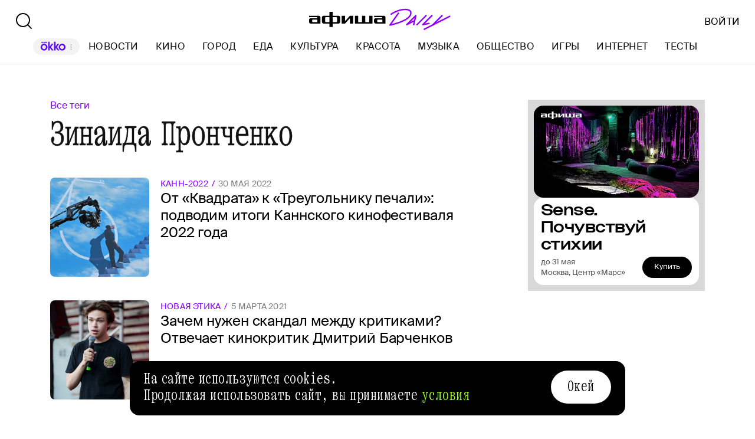

--- FILE ---
content_type: text/html; charset=utf-8
request_url: https://daily.afisha.ru/tags/zinaida-pronchenko/
body_size: 9472
content:
<!DOCTYPE html><html lang="ru"><head><meta charSet="utf-8"/><title>Зинаида Пронченко – все статьи и новости | Афиша Daily</title><meta name="robots" content="index,follow"/><meta name="description" content="Зинаида Пронченко – все статьи и новости. Узнавайте о последних событиях из материалов Афиши Daily."/><meta name="twitter:card" content="summary_large_image"/><meta name="twitter:site" content="@afisha"/><meta property="fb:app_id" content="159539094240"/><meta property="og:title" content="Зинаида Пронченко – все статьи и последние новости на сайте Афиша Daily"/><meta property="og:description" content="Зинаида Пронченко — все статьи и новости. Узнавайте о последних событиях из материалов Афиши Daily."/><meta property="og:url" content="https://daily.afisha.ru/tags/zinaida-pronchenko/"/><meta property="og:type" content="article"/><meta property="og:image" content="https://daily.afisha.ru/next/static/share-img.png"/><meta property="og:image:secure_url" content="https://daily.afisha.ru/next/static/share-img.png"/><meta property="og:image:width" content="1200"/><meta property="og:image:height" content="628"/><meta property="og:locale" content="ru_RU"/><meta property="og:site_name" content="Афиша"/><link rel="canonical" href="https://daily.afisha.ru/tags/zinaida-pronchenko/"/><meta property="vk:image" content="https://daily.afisha.ru/next/static/share-img.png"/><meta name="keywords" content="Зинаида Пронченко, тег, новости, статьи, материалы"/><meta name="viewport" content="width=device-width, initial-scale=1.0, maximum-scale=1.0, user-scalable=0"/><meta name="format-detection" content="telephone=no"/><meta name="apple-mobile-web-app-status-bar-style" content="black"/><meta name="referrer" content="no-referrer-when-downgrade"/><meta name="msapplication-TileColor" content="#2b5797"/><meta name="msapplication-config" content="/next/favicon/browserconfig.xml"/><meta name="robots" content="max-image-preview:large"/><meta name="next-head-count" content="27"/><link rel="preload" href="/next/fonts/kommuna/Kommuna.woff2" as="font" type="font/woff2" crossorigin=""/><link rel="preload" href="/next/fonts/suisse/SuisseIntl-Regular.woff2" as="font" type="font/woff2" crossorigin=""/><link rel="preload" as="script" href="//ssp.rambler.ru/capirs_async.js"/><script>
                    window.__CAPIRS_API_RESOLVER = new Promise((resolve, reject) => {
                        let timeoutID;

                        const script = document.createElement("script");

                        script.src = "//ssp.rambler.ru/capirs_async.js";
                        script.async = true;
                        script.fetchPriority = "high";

                        script.onload = () => {
                            clearTimeout(timeoutID);

                            resolve(window.Adf);
                        };
                        script.onerror = (error) => {
                            clearTimeout(timeoutID);

                            reject({ reason: "NETWORK", error });
                        };

                        document.head.appendChild(script);

                        timeoutID = setTimeout(() => {
                            reject({ reason: "TIMEOUT", error: null });
                        }, 5000);
                    });
                </script><link rel="preload" as="script" href="https://id.sber.ru/sdk/web/sberid-sdk.production.js"/><script>
                    window.__SBERID_SDK_RESOLVER = new Promise((resolve, reject) => {
                        let timeoutID;

                        const script = document.createElement("script");

                        script.src = "https://id.sber.ru/sdk/web/sberid-sdk.production.js";
                        script.async = true;
                        script.fetchPriority = "high";

                        script.onload = () => {
                            clearTimeout(timeoutID);
                            resolve(window.SberidSDK);
                        };
                        script.onerror = (error) => {
                            clearTimeout(timeoutID);

                            reject({ reason: "NETWORK OR CERTIFICATE ACCEPT ERROR", error });
                        };

                        document.head.appendChild(script);

                        timeoutID = setTimeout(() => {
                            reject({ reason: "LOADING SBERIDSDK TIMEOUTED", error: null });
                        }, 5000);
                    });
                </script><link rel="preconnect" href="//*.rambler.ru"/><link rel="preconnect" href="//dsp-rambler.ru"/><link rel="preconnect" href="//*.adfox.ru"/><link rel="preconnect" href="//*.afisha.ru"/><link rel="preconnect" href="//*.mindbox.ru"/><link href="/next/favicon/ios_57.png" rel="apple-touch-icon" sizes="57x57" type="image/png"/><link href="/next/favicon/ios_72.png" rel="apple-touch-icon" sizes="72x72" type="image/png"/><link href="/next/favicon/ios_114.png" rel="apple-touch-icon" sizes="114x114" type="image/png"/><link href="/next/favicon/ios_120.png" rel="apple-touch-icon" sizes="120x120" type="image/png"/><link href="/next/favicon/ios_144.png" rel="apple-touch-icon" sizes="144x144" type="image/png"/><link href="/next/favicon/ios_152.png" rel="apple-touch-icon" sizes="152x152" type="image/png"/><link href="/next/favicon/apple-touch-icon.png" rel="apple-touch-icon" sizes="152x152"/><link href="/next/favicon/favicon-32x32.png" rel="icon" sizes="32x32" type="image/png"/><link href="/next/favicon/favicon-26x26.png" rel="icon" sizes="26x26" type="image/png"/><link href="/next/favicon/favicon-16x16.png" rel="icon" sizes="16x16" type="image/png"/><link href="/next/favicon/favicon.ico" rel="shortcut icon" type="image/vnd.microsoft.icon"/><link href="/next/favicon/site.webmanifest" rel="manifest"/><link href="/export/rss/google_newsstand/" rel="alternate" type="application/rss+xml" title="Афиша Daily - RSS"/><link href="/next/manifest.json" rel="manifest" type="application/rss+xml" title="Афиша Daily - RSS"/><link rel="preload" href="/_next/static/css/0bc0cde260d08b97.css" as="style"/><link rel="stylesheet" href="/_next/static/css/0bc0cde260d08b97.css" data-n-g=""/><link rel="preload" href="/_next/static/css/2daf77c38044da50.css" as="style"/><link rel="stylesheet" href="/_next/static/css/2daf77c38044da50.css" data-n-g=""/><link rel="preload" href="/_next/static/css/80cda37bb570b407.css" as="style"/><link rel="stylesheet" href="/_next/static/css/80cda37bb570b407.css" data-n-p=""/><link rel="preload" href="/_next/static/css/1c43a8c19712e7a1.css" as="style"/><link rel="stylesheet" href="/_next/static/css/1c43a8c19712e7a1.css" data-n-p=""/><link rel="preload" href="/_next/static/css/440dadce8cde8d7d.css" as="style"/><link rel="stylesheet" href="/_next/static/css/440dadce8cde8d7d.css" data-n-p=""/><noscript data-n-css=""></noscript><script defer="" nomodule="" src="/_next/static/chunks/polyfills-42372ed130431b0a.js"></script><script src="/_next/static/chunks/webpack-1fd30ab24c131797.js" defer=""></script><script src="/_next/static/chunks/vendor-e1a9950fab95f6aa.js" defer=""></script><script src="/_next/static/chunks/main-bce3672f67641492.js" defer=""></script><script src="/_next/static/chunks/pages/_app-0f81af4e6375cfed.js" defer=""></script><script src="/_next/static/chunks/commons-src_utils_domain_ts-e6a53c6778d50fdf.js" defer=""></script><script src="/_next/static/chunks/commons-src_common_ads_hooks_useTopBanner_ts-src_common_ads_index_ts-src_common_components_Bu-323f00-4014c61919027915.js" defer=""></script><script src="/_next/static/chunks/commons-src_common_utils_clientOnly_tsx-src_desktop_ads_banners_BillboardBanner_BillboardBann-8b4589-8e27e713ba8c508d.js" defer=""></script><script src="/_next/static/chunks/pages/desktop/tags/%5Btags%5D-bcff40353b2fc006.js" defer=""></script><script src="/_next/static/-OocHaaNqCwIwM95Ahrjf/_buildManifest.js" defer=""></script><script src="/_next/static/-OocHaaNqCwIwM95Ahrjf/_ssgManifest.js" defer=""></script></head><body><noscript><div><img src="https://mc.yandex.ru/watch/32817662" style="position:absolute;left:-9999px" alt=""/></div></noscript><noscript><div><img src="https://mc.yandex.ru/watch/27508533" style="position:absolute;left:-9999px" alt=""/></div></noscript><div id="__next"><div class="Layout_Layout__H_s75"><div class="BillboardBanner_Container__K_0WL"></div><header class="Header_Header__9PzTQ Header_Expand__Ih2YD"><div class="Header_Top__vl9ub"><a href="/" class="Header_Logo__iY6Nc"><svg version="1.1" xmlns="http://www.w3.org/2000/svg" xmlns:xlink="http://www.w3.org/1999/xlink" viewBox="0 0 262 42" class="Logo_XL__FrZQ1"><use xlink:href="#logo-m"></use></svg></a></div><div class="Header_Bottom__sztLO Header_Border__KwANb"><div class="Header_Actions__PJIxS Header_Expand__Ih2YD"><div class="SearchButton_SearchButton__KBa6l"><button class="Button_Button__I4TId"><svg version="1.1" xmlns="http://www.w3.org/2000/svg" xmlns:xlink="http://www.w3.org/1999/xlink" viewBox="0 0 32 32" width="32" height="32"><use xlink:href="#search-32"></use></svg></button></div></div><div class="Header_Menu__jmvhi"><nav class="Header_Nav__I8AQG undefined" itemscope="" itemType="https://schema.org/SiteNavigationElement"><a data-index="0" href="https://www.afisha.ru/movie/?utm_source=daily_header&amp;utm_medium=okko&amp;utm_campaign=okko" target="_blank" rel="noopener noreferrer"></a><a href="/news/" data-index="1" class="HeaderMenuLink_Link__D16Ow" itemProp="url">Новости</a><a href="/cinema/" data-index="2" class="HeaderMenuLink_Link__D16Ow" itemProp="url">Кино</a><a href="/cities/" data-index="3" class="HeaderMenuLink_Link__D16Ow" itemProp="url">Город</a><a href="/eating/" data-index="4" class="HeaderMenuLink_Link__D16Ow" itemProp="url">Еда</a><a href="/culture/" data-index="5" class="HeaderMenuLink_Link__D16Ow" itemProp="url">Культура</a><a href="/beauty/" data-index="6" class="HeaderMenuLink_Link__D16Ow" itemProp="url">Красота</a><a href="/music/" data-index="7" class="HeaderMenuLink_Link__D16Ow" itemProp="url">Музыка</a><a href="/relationship/" data-index="8" class="HeaderMenuLink_Link__D16Ow" itemProp="url">Общество</a><a href="/games/" data-index="9" class="HeaderMenuLink_Link__D16Ow" itemProp="url">Игры</a><a href="/infoporn/" data-index="10" class="HeaderMenuLink_Link__D16Ow" itemProp="url">Интернет</a><a href="/tests/" data-index="11" class="HeaderMenuLink_Link__D16Ow" itemProp="url">Тесты</a><a href="https://www.afisha.ru/?utm_source=daily&amp;utm_medium=referral&amp;utm_campaign=headline" target="_blank" rel="noopener noreferrer" itemProp="url" data-index="12" class="HeaderMenuExternalLink_Link__BtOEd"><div><div itemProp="name">AFISHA.RU</div></div></a></nav></div><div class="Header_Actions__PJIxS Header_Expand__Ih2YD"></div></div></header><div class="Layout_Content__OC4tX"><div class="ContentWithRightSidebar_Container__FwnVV MaterialsByTagPage_Content__DzxMv"><div class="ContentContainer_Container__cfvd8 ContentContainer_WithSpaceRight__fcx0x"><a class="MaterialsByTagPage_Tags__Bbemh" href="/tags/">Все теги</a><div class="MaterialsByTagPage_TagName__65f_3">Зинаида Пронченко</div><div itemscope="" itemType="https://schema.org/ItemList" class="MaterialList_Container__b_iy0"><div><div class="infinite-scroll-component__outerdiv"><div class="infinite-scroll-component MaterialList_Content__HAJyc undefined" style="height:auto;overflow:hidden;-webkit-overflow-scrolling:touch"><div itemscope="" itemProp="itemListElement" itemType="https://schema.org/ItemList"><meta itemProp="position" content="1"/><div data-block-type="DictionaryRowCard" itemscope="" itemProp="itemListElement" itemType="https://schema.org/ItemList"><meta itemProp="position" content="1"/><link itemProp="url" href="/cinema/23189-ot-kvadrata-k-treugolniku-pechali-podvodim-itogi-kannskogo-kinofestivalya-2022-goda/"/><a href="/cinema/23189-ot-kvadrata-k-treugolniku-pechali-podvodim-itogi-kannskogo-kinofestivalya-2022-goda/" class="RowCard_Container__BwANN"><div class="RowCard_ImageWrapper__maJ9g"><div class="AspectRatio_Container__Rwv_E" style="--aspect-ratio:1"><div><picture style="--preview-image-url:url(https://img07.rl0.ru/afisha/e20x20i/daily.afisha.ru/uploads/images/7/fc/7fc5430a7b310693ac447490abb10133.png)" class="Img_Container__vP_MO Img_Flexible__8U_ip Img_WithPreview__SDc6g RowCard_Image__lYVXD"><img style="object-fit:cover" loading="lazy" decoding="sync" src="https://img07.rl0.ru/afisha/e504x504i/daily.afisha.ru/uploads/images/7/fc/7fc5430a7b310693ac447490abb10133.png" class="Img_Image__wcdVS"/></picture></div></div></div><div class="RowCard_Content__SBqKc"><div class="RowCard_Info__RZTv6"><div><span class="RowCard_ThemeName__uTji_">Канн-2022</span><span class="RowCard_DateLabel___QZN8">30 мая 2022</span></div></div><h6 class="RowCard_Title__ICo4O">От «Квадрата» к «Треугольнику печали»: подводим итоги Каннского кинофестиваля 2022 года</h6></div></a></div></div><div itemscope="" itemProp="itemListElement" itemType="https://schema.org/ItemList"><meta itemProp="position" content="2"/><div data-block-type="DictionaryRowCard" itemscope="" itemProp="itemListElement" itemType="https://schema.org/ItemList"><meta itemProp="position" content="2"/><link itemProp="url" href="/cinema/19045-zachem-nuzhen-skandal-mezhdu-kritikami-otvechaet-kinokritik-dmitriy-barchenkov/"/><a href="/cinema/19045-zachem-nuzhen-skandal-mezhdu-kritikami-otvechaet-kinokritik-dmitriy-barchenkov/" class="RowCard_Container__BwANN"><div class="RowCard_ImageWrapper__maJ9g"><div class="AspectRatio_Container__Rwv_E" style="--aspect-ratio:1"><div><picture style="--preview-image-url:url(https://img02.rl0.ru/afisha/e20x20i/daily.afisha.ru/uploads/images/f/be/fbe0b43d27f27f4b98e547fe4c893823.jpg)" class="Img_Container__vP_MO Img_Flexible__8U_ip Img_WithPreview__SDc6g RowCard_Image__lYVXD"><img style="object-fit:cover" loading="lazy" decoding="sync" src="https://img02.rl0.ru/afisha/e504x504i/daily.afisha.ru/uploads/images/f/be/fbe0b43d27f27f4b98e547fe4c893823.jpg" class="Img_Image__wcdVS"/></picture></div></div></div><div class="RowCard_Content__SBqKc"><div class="RowCard_Info__RZTv6"><div><span class="RowCard_ThemeName__uTji_">Новая этика</span><span class="RowCard_DateLabel___QZN8">5 марта 2021</span></div></div><h6 class="RowCard_Title__ICo4O">Зачем нужен скандал между критиками? Отвечает кинокритик Дмитрий Барченков</h6></div></a></div></div></div></div></div></div></div><div class="RightSidebar_Container__k5pRC"><div class="RightSidebar_Content__enEaP"></div></div></div><div class="AdContainer_Container__t__5d ContextBanner_Container__HobEG" id="context-banner" data-block-type="AdContainer" data-block-hidden="false"><div class="AdContainer_Wrapper__6xpC6"><div class="AdContainer_Placeholder__1d1UT"><div class="ContextBanner_ContainerPlaceHolder__61cs5"><div class="ContextBanner_Text__lD0M3">Реклама</div></div></div><div class="AdContainer_Ad__6TsSC ContextBanner_Banner__udO9V"></div></div></div></div><div><div class="RunningLine_Container__cVTOG"><div class="RunningLine_LineWrapper__VXPdg" style="--duration:0s"><div class="RunningLine_RunningLine__jqxfr"><div class="RunningLineItems_MenuItemContainer__SU66p"><a href="https://www.afisha.ru/?utm_source=daily&amp;utm_medium=referral&amp;utm_campaign=footer" class="RunningLineItems_MenuItem__PDa_2 MenuItem_Container__A9yns" target="_blank" rel="noopener noreferrer" itemProp="url"><span itemProp="name">Afisha.ru </span></a><svg version="1.1" xmlns="http://www.w3.org/2000/svg" xmlns:xlink="http://www.w3.org/1999/xlink" viewBox="0 0 13 29" width="24" height="24"><use xlink:href="#star"></use></svg></div><div class="RunningLineItems_MenuItemContainer__SU66p"><a href="https://www.afisha.ru/msk/excursions/?utm_source=daily&amp;utm_medium=referral&amp;utm_campaign=footer" class="RunningLineItems_MenuItem__PDa_2 MenuItem_Container__A9yns" target="_blank" rel="noopener noreferrer" itemProp="url"><span itemProp="name">Путеводители «Афиши» </span></a><svg version="1.1" xmlns="http://www.w3.org/2000/svg" xmlns:xlink="http://www.w3.org/1999/xlink" viewBox="0 0 13 29" width="24" height="24"><use xlink:href="#star"></use></svg></div><div class="RunningLineItems_MenuItemContainer__SU66p"><a href="https://eda.ru/?utm_source=daily&amp;utm_medium=referral&amp;utm_campaign=footer" class="RunningLineItems_MenuItem__PDa_2 MenuItem_Container__A9yns" target="_blank" rel="noopener noreferrer" itemProp="url"><span itemProp="name">Eda.ru </span></a><svg version="1.1" xmlns="http://www.w3.org/2000/svg" xmlns:xlink="http://www.w3.org/1999/xlink" viewBox="0 0 13 29" width="24" height="24"><use xlink:href="#star"></use></svg></div><div class="RunningLineItems_MenuItemContainer__SU66p"><a href="https://www.afisha.ru/msk/restaurants/?utm_source=daily&amp;utm_medium=referral&amp;utm_campaign=footer" class="RunningLineItems_MenuItem__PDa_2 MenuItem_Container__A9yns" target="_blank" rel="noopener noreferrer" itemProp="url"><span itemProp="name">Афиша-Рестораны </span></a><svg version="1.1" xmlns="http://www.w3.org/2000/svg" xmlns:xlink="http://www.w3.org/1999/xlink" viewBox="0 0 13 29" width="24" height="24"><use xlink:href="#star"></use></svg></div></div></div><div class="RunningLine_LineWrapper__VXPdg" style="--duration:0s"><div class="RunningLineItems_MenuItemContainer__SU66p"><a href="https://www.afisha.ru/?utm_source=daily&amp;utm_medium=referral&amp;utm_campaign=footer" class="RunningLineItems_MenuItem__PDa_2 MenuItem_Container__A9yns" target="_blank" rel="noopener noreferrer" itemProp="url"><span itemProp="name">Afisha.ru </span></a><svg version="1.1" xmlns="http://www.w3.org/2000/svg" xmlns:xlink="http://www.w3.org/1999/xlink" viewBox="0 0 13 29" width="24" height="24"><use xlink:href="#star"></use></svg></div><div class="RunningLineItems_MenuItemContainer__SU66p"><a href="https://www.afisha.ru/msk/excursions/?utm_source=daily&amp;utm_medium=referral&amp;utm_campaign=footer" class="RunningLineItems_MenuItem__PDa_2 MenuItem_Container__A9yns" target="_blank" rel="noopener noreferrer" itemProp="url"><span itemProp="name">Путеводители «Афиши» </span></a><svg version="1.1" xmlns="http://www.w3.org/2000/svg" xmlns:xlink="http://www.w3.org/1999/xlink" viewBox="0 0 13 29" width="24" height="24"><use xlink:href="#star"></use></svg></div><div class="RunningLineItems_MenuItemContainer__SU66p"><a href="https://eda.ru/?utm_source=daily&amp;utm_medium=referral&amp;utm_campaign=footer" class="RunningLineItems_MenuItem__PDa_2 MenuItem_Container__A9yns" target="_blank" rel="noopener noreferrer" itemProp="url"><span itemProp="name">Eda.ru </span></a><svg version="1.1" xmlns="http://www.w3.org/2000/svg" xmlns:xlink="http://www.w3.org/1999/xlink" viewBox="0 0 13 29" width="24" height="24"><use xlink:href="#star"></use></svg></div><div class="RunningLineItems_MenuItemContainer__SU66p"><a href="https://www.afisha.ru/msk/restaurants/?utm_source=daily&amp;utm_medium=referral&amp;utm_campaign=footer" class="RunningLineItems_MenuItem__PDa_2 MenuItem_Container__A9yns" target="_blank" rel="noopener noreferrer" itemProp="url"><span itemProp="name">Афиша-Рестораны </span></a><svg version="1.1" xmlns="http://www.w3.org/2000/svg" xmlns:xlink="http://www.w3.org/1999/xlink" viewBox="0 0 13 29" width="24" height="24"><use xlink:href="#star"></use></svg></div></div></div></div><div><div class="Footer_Container__nBxtS"><div class="Footer_ContentContainer__IJRQb"><div class="Footer_Content__0LXte"><div class="Footer_Block__kGc62"><div class="Footer_MenuList__yUm2a"><div><a href="/about/" class="Footer_MenuItem__emCfI MenuItem_Container__A9yns" itemProp="url"><span itemProp="name">Редакция </span></a><a href="/legal/terms-of-use/" class="Footer_MenuItem__emCfI MenuItem_Container__A9yns" itemProp="url"><span itemProp="name">Условия использования </span></a><a href="/legal/privacy-policy/" class="Footer_MenuItem__emCfI MenuItem_Container__A9yns" itemProp="url"><span itemProp="name">Политика конфиденциальности </span></a><a href="/advertisement/" class="Footer_MenuItem__emCfI MenuItem_Container__A9yns" itemProp="url"><span itemProp="name">Рекламодателям </span></a><a href="/legal/" class="Footer_MenuItem__emCfI MenuItem_Container__A9yns" itemProp="url"><span itemProp="name">Правовая информация </span></a><a href="/legal/redakcionnaya_politika/" class="Footer_MenuItem__emCfI MenuItem_Container__A9yns" itemProp="url"><span itemProp="name">Редакционная политика </span></a></div><div><a href="/poleznye-stati/" class="Footer_MenuItem__emCfI MenuItem_Container__A9yns" itemProp="url"><span itemProp="name">Полезные статьи </span></a><a href="/specials/" class="Footer_MenuItem__emCfI MenuItem_Container__A9yns" itemProp="url"><span itemProp="name">Спецпроекты </span></a><a href="/series/" class="Footer_MenuItem__emCfI MenuItem_Container__A9yns" itemProp="url"><span itemProp="name">Рубрики </span></a><a href="/authors/" class="Footer_MenuItem__emCfI MenuItem_Container__A9yns" itemProp="url"><span itemProp="name">Авторы </span></a><a href="/tags/" class="Footer_MenuItem__emCfI MenuItem_Container__A9yns MenuItem_Active__NdZTu" itemProp="url"><span itemProp="name">Теги </span></a><a href="/archive/" class="Footer_MenuItem__emCfI MenuItem_Container__A9yns" itemProp="url"><span itemProp="name">Архив </span></a></div></div></div><div class="Footer_App__W_fnP"><div class="Footer_Block__kGc62"><div class="Footer_AfishaApp__RISdr"><div class="Footer_Title__OAtxv">Приложение Афиши</div>самый удобный способ выбрать, как провести свободное время</div><div class="Download_Container__hYOAc Footer_Download__236P5"><a target="_blank" rel="noopener noreferrer" href="https://redirect.appmetrica.yandex.com/serve/965411622094900789" class="Download_Download__bsiPT"><svg version="1.1" xmlns="http://www.w3.org/2000/svg" xmlns:xlink="http://www.w3.org/1999/xlink" viewBox="0 0 120 40" class="Download_Icon__5l0cL" width="24" height="24"><use xlink:href="#download-ru-store"></use></svg></a><a target="_blank" rel="noopener noreferrer" href="https://redirect.appmetrica.yandex.com/serve/893354029298563191" class="Download_Download__bsiPT"><svg version="1.1" xmlns="http://www.w3.org/2000/svg" xmlns:xlink="http://www.w3.org/1999/xlink" viewBox="0 0 120 40" class="Download_Icon__5l0cL" width="24" height="24"><use xlink:href="#download-apk"></use></svg></a></div><div class="Footer_Copyright__S6s4Y">© ООО «СИМ», 1999–2026, 18+</div></div><div class="Footer_QR__OQV1P"><svg version="1.1" xmlns="http://www.w3.org/2000/svg" xmlns:xlink="http://www.w3.org/1999/xlink" viewBox="0 0 187 187" width="148" height="148"><use xlink:href="#qr"></use></svg></div></div><div class="Footer_Social__WSgEd"><svg version="1.1" xmlns="http://www.w3.org/2000/svg" xmlns:xlink="http://www.w3.org/1999/xlink" viewBox="0 -1 34 34" class="Footer_TelegramIcon__uSxY7" width="30" height="30"><use xlink:href="#telegram-sn"></use></svg><div class="Footer_Telegram__Zu1Bi">Подпишитесь на нас в телеграм: <br/><a href="https://t.me/afishadaily" target="_blank" rel="noopener noreferrer">Афиша Daily</a> </div></div><div class="Footer_Mistake__MrV5z">Нашли ошибку? <br/> Выделите её и нажмите ctrl + enter</div><div class="Footer_MailingRules__VddGA">На информационном ресурсе применяются рекомендательные <br/> технологии в соответствии с<!-- --> <a href="/legal/recommends-rules/" class="Footer_RulesLink__iWGp3">Правилами</a></div></div></div></div></div></div><div style="display:none"><a href="/tags/zinaida-pronchenko/page2/"></a></div></div><script id="__NEXT_DATA__" type="application/json">{"props":{"pageProps":{"data":{"tagSlug":"zinaida-pronchenko","tagName":"Зинаида Пронченко","tagType":null,"itemsPerPage":12,"pageNumber":1,"pageType":"MaterialListPage"},"apolloCache":{"PhotoModification:1193299":{"__typename":"PhotoModification","id":1193299,"photoPath":"images/7/fc/7fc5430a7b310693ac447490abb10133.png","order":0,"placeNew":"image_1200x1200","crop":{"__typename":"Crop","offset":{"__typename":"CropOffset","x":null,"y":null},"size":{"__typename":"CropSize","width":null,"height":null}},"sign":"Фото: Mustafa Yalcin/Anadolu Agency/Getty Images"},"PhotoModification:1193300":{"__typename":"PhotoModification","id":1193300,"photoPath":"images/8/58/858cad8527ef2c1ce18d2ea675b809d8.png","order":0,"placeNew":"image_1200x600","crop":{"__typename":"Crop","offset":{"__typename":"CropOffset","x":null,"y":null},"size":{"__typename":"CropSize","width":null,"height":null}},"sign":"Фото: Mustafa Yalcin/Anadolu Agency/Getty Images"},"PhotoModification:1193301":{"__typename":"PhotoModification","id":1193301,"photoPath":"images/7/f9/7f9dc130839257fbc0be5908d49a532a.png","order":0,"placeNew":"image_600x300","crop":{"__typename":"Crop","offset":{"__typename":"CropOffset","x":null,"y":null},"size":{"__typename":"CropSize","width":null,"height":null}},"sign":"Фото: Mustafa Yalcin/Anadolu Agency/Getty Images"},"PhotoModification:1193302":{"__typename":"PhotoModification","id":1193302,"photoPath":"images/d/71/d71cc8315f30114b571891a49806fc9f.png","order":0,"placeNew":"image_for_share","crop":{"__typename":"Crop","offset":{"__typename":"CropOffset","x":null,"y":null},"size":{"__typename":"CropSize","width":null,"height":null}},"sign":"Фото: Mustafa Yalcin/Anadolu Agency/Getty Images"},"PhotoModification:1193303":{"__typename":"PhotoModification","id":1193303,"photoPath":"images/7/f9/7f9dc130839257fbc0be5908d49a532a.png","order":0,"placeNew":"image_social","crop":{"__typename":"Crop","offset":{"__typename":"CropOffset","x":null,"y":null},"size":{"__typename":"CropSize","width":null,"height":null}},"sign":"Фото: Mustafa Yalcin/Anadolu Agency/Getty Images"},"Entry:23189":{"__typename":"Entry","id":23189,"title":"От «Квадрата» к «Треугольнику печали»: подводим итоги Каннского кинофестиваля 2022 года","slug":"ot-kvadrata-k-treugolniku-pechali-podvodim-itogi-kannskogo-kinofestivalya-2022-goda","type":"COMMON","label":"EMPTY","publishedSince":"2022-05-30T17:56:00.000Z","theme":{"__typename":"EntryTheme","name":"Канн-2022"},"rubric":{"__typename":"Rubric","slug":"cinema","name":"Кино"},"customData":{"__typename":"EntryCustomData","advertiser":null,"ordTokenAnnounce":null},"headline":"","photoModifications":[{"__ref":"PhotoModification:1193299"},{"__ref":"PhotoModification:1193300"},{"__ref":"PhotoModification:1193301"},{"__ref":"PhotoModification:1193302"},{"__ref":"PhotoModification:1193303"}],"contentTypeId":9},"PhotoModification:753365":{"__typename":"PhotoModification","id":753365,"photoPath":"images/f/be/fbe0b43d27f27f4b98e547fe4c893823.jpg","order":0,"placeNew":"image_1200x1200","crop":{"__typename":"Crop","offset":{"__typename":"CropOffset","x":null,"y":null},"size":{"__typename":"CropSize","width":null,"height":null}},"sign":""},"PhotoModification:753367":{"__typename":"PhotoModification","id":753367,"photoPath":"images/d/56/d56b9f702b9ff55b1b000df286c700f5.jpg","order":0,"placeNew":"image_600x300","crop":{"__typename":"Crop","offset":{"__typename":"CropOffset","x":null,"y":null},"size":{"__typename":"CropSize","width":null,"height":null}},"sign":""},"PhotoModification:753368":{"__typename":"PhotoModification","id":753368,"photoPath":"images/6/83/683440093f360a27a98b1c662f96d50a.jpg","order":0,"placeNew":"image_for_share","crop":{"__typename":"Crop","offset":{"__typename":"CropOffset","x":null,"y":null},"size":{"__typename":"CropSize","width":null,"height":null}},"sign":""},"Entry:19045":{"__typename":"Entry","id":19045,"title":"Зачем нужен скандал между критиками? Отвечает кинокритик Дмитрий Барченков","slug":"zachem-nuzhen-skandal-mezhdu-kritikami-otvechaet-kinokritik-dmitriy-barchenkov","type":"COMMON","label":"EMPTY","publishedSince":"2021-03-05T18:45:00.000Z","theme":{"__typename":"EntryTheme","name":"Новая этика"},"rubric":{"__typename":"Rubric","slug":"cinema","name":"Кино"},"customData":{"__typename":"EntryCustomData","advertiser":null,"ordTokenAnnounce":null},"headline":"","photoModifications":[{"__ref":"PhotoModification:753365"},{"__ref":"PhotoModification:753367"},{"__ref":"PhotoModification:753368"}],"contentTypeId":9},"Rubric:118":{"__typename":"Rubric","id":118,"name":"Полезные статьи","slug":"poleznye-stati","order":23,"archived":false,"hidden":true},"Rubric:117":{"__typename":"Rubric","id":117,"name":"Документация","slug":"documentation","order":21,"archived":false,"hidden":true},"Rubric:116":{"__typename":"Rubric","id":116,"name":"Культура","slug":"culture","order":4,"archived":false,"hidden":false},"Rubric:115":{"__typename":"Rubric","id":115,"name":"Тесты","slug":"tests","order":10,"archived":false,"hidden":false},"Rubric:114":{"__typename":"Rubric","id":114,"name":"Пресс-релизы","slug":"press-releases","order":12,"archived":false,"hidden":true},"Rubric:44":{"__typename":"Rubric","id":44,"name":"Игры","slug":"games","order":8,"archived":false,"hidden":false},"Rubric:10":{"__typename":"Rubric","id":10,"name":"Спецпроекты","slug":"specials","order":11,"archived":false,"hidden":true},"Rubric:9":{"__typename":"Rubric","id":9,"name":"Интернет","slug":"infoporn","order":9,"archived":false,"hidden":false},"Rubric:8":{"__typename":"Rubric","id":8,"name":"Общество","slug":"relationship","order":7,"archived":false,"hidden":false},"Rubric:7":{"__typename":"Rubric","id":7,"name":"Музыка","slug":"music","order":6,"archived":false,"hidden":false},"Rubric:6":{"__typename":"Rubric","id":6,"name":"Красота","slug":"beauty","order":5,"archived":false,"hidden":false},"Rubric:3":{"__typename":"Rubric","id":3,"name":"Кино","slug":"cinema","order":1,"archived":false,"hidden":false},"Rubric:2":{"__typename":"Rubric","id":2,"name":"Еда","slug":"eating","order":3,"archived":false,"hidden":false},"Rubric:1":{"__typename":"Rubric","id":1,"name":"Город","slug":"cities","order":2,"archived":false,"hidden":false},"ROOT_QUERY":{"__typename":"Query","tag({\"filter\":{\"slug\":\"zinaida-pronchenko\"}})":{"__typename":"Tag","type":null,"name":"Зинаида Пронченко","entities":{"__typename":"AbstractDailyAggregatePaginationResponse","hasMore":false,"items":[{"__ref":"Entry:23189"},{"__ref":"Entry:19045"}]}},"rubrics({\"filter\":{\"isArchived\":false},\"pagination\":{\"take\":20}})":{"__typename":"RubricPaginationResponse","items":[{"__ref":"Rubric:118"},{"__ref":"Rubric:117"},{"__ref":"Rubric:116"},{"__ref":"Rubric:115"},{"__ref":"Rubric:114"},{"__ref":"Rubric:44"},{"__ref":"Rubric:10"},{"__ref":"Rubric:9"},{"__ref":"Rubric:8"},{"__ref":"Rubric:7"},{"__ref":"Rubric:6"},{"__ref":"Rubric:3"},{"__ref":"Rubric:2"},{"__ref":"Rubric:1"}]},"menu":{"__typename":"Menu","socialBlock":[{"__typename":"MenuItem","name":"Telegram Daily","order":1,"href":"https://t.me/afishadaily","type":"TELEGRAM"},{"__typename":"MenuItem","name":"Telegram News","order":2,"href":"https://t.me/afishadailynews","type":"TELEGRAM"},{"__typename":"MenuItem","name":"ВКонтакте","order":3,"href":"https://vk.com/afisha","type":"VK"},{"__typename":"MenuItem","name":"Яндекс Дзен","order":4,"href":"https://zen.yandex.ru/daily.afisha.ru/","type":"DZEN"},{"__typename":"MenuItem","name":"Twitter","order":5,"href":"https://twitter.com/afisha","type":"TWITTER"},{"__typename":"MenuItem","name":"Youtube","order":6,"href":"https://www.youtube.com/channel/UCGIgiW870KvpZOwB8R7wuFA","type":"YOUTUBE"},{"__typename":"MenuItem","name":"email-рассылка","order":7,"href":null,"type":"EMAIL"}],"additionalBlock":[{"__typename":"MenuItem","name":"Редакция","order":0,"href":"/about/"},{"__typename":"MenuItem","name":"Условия использования","order":1,"href":"/legal/terms-of-use/"},{"__typename":"MenuItem","name":"Политика конфиденциальности","order":2,"href":"/legal/privacy-policy/"},{"__typename":"MenuItem","name":"Рекламодателям","order":3,"href":"/advertisement/"},{"__typename":"MenuItem","name":"Правовая информация","order":4,"href":"/legal/"},{"__typename":"MenuItem","name":"Редакционная политика","order":5,"href":"/legal/redakcionnaya_politika/"},{"__typename":"MenuItem","name":"Полезные статьи","order":6,"href":"/poleznye-stati/"},{"__typename":"MenuItem","name":"Спецпроекты","order":7,"href":"/specials/"},{"__typename":"MenuItem","name":"Рубрики","order":8,"href":"/series/"},{"__typename":"MenuItem","name":"Авторы","order":9,"href":"/authors/"},{"__typename":"MenuItem","name":"Теги","order":10,"href":"/tags/"},{"__typename":"MenuItem","name":"Архив","order":11,"href":"/archive/"}]},"siteConfiguration":{"__typename":"SiteConfiguration","specialsSwitch":{"__typename":"SpecialsSwitch","dobrofont":false,"socialRotationsBottom":[{"__typename":"SocialRotationsBottom","text":"Главные новости и события — в\u0026nbsp;нашем \u003ca href=\"https://t.me/afishadaily\"\u003eтелеграм-канале\u003c/a\u003e","icon":{"__typename":"Icon","name":"tg"}}],"verstkaCss":"verstka.io/css/2/2d/22da044312ec65382cec943b254c47a1.css"}}}},"configuration":{"__typename":"SiteConfiguration","specialsSwitch":{"__typename":"SpecialsSwitch","dobrofont":false,"socialRotationsBottom":[{"__typename":"SocialRotationsBottom","text":"Главные новости и события — в\u0026nbsp;нашем \u003ca href=\"https://t.me/afishadaily\"\u003eтелеграм-канале\u003c/a\u003e","icon":{"__typename":"Icon","name":"tg"}}],"verstkaCss":"verstka.io/css/2/2d/22da044312ec65382cec943b254c47a1.css"}},"cookies":{},"ssrProps":{"isAuthEnabled":true}}},"page":"/desktop/tags/[tags]","query":{"tags":"zinaida-pronchenko"},"buildId":"-OocHaaNqCwIwM95Ahrjf","runtimeConfig":{"BASE_DOMAIN":"https://daily.afisha.ru","AMP_DOMAIN":"https://daily.afisha.ru","LAYOUT":"desktop","NEXT_PUBLIC_API_ENDPOINT":"https://daily.afisha.ru/public/api/graphql/","NEXT_PRIVATE_API_ENDPOINT":"https://daily.afisha.ru/public/api/graphql/","NEXT_PUBLIC_RESIZER_NODES":"img.rl0.ru, img01.rl0.ru, img02.rl0.ru, img03.rl0.ru, img04.rl0.ru, img05.rl0.ru, img06.rl0.ru, img07.rl0.ru, img08.rl0.ru, img09.rl0.ru","NEXT_PUBLIC_RESIZER_RESOURCE":"afisha","NEXT_PUBLIC_MEDIA_ROOT":"daily.afisha.ru","NEXT_PUBLIC_EXCEPTIONLESS_URL":"https://daily.afisha.ru/exceptionless","NEXT_PUBLIC_EXCEPTIONLESS_KEY_CLIENT":"kmdCpeTMkDqwTayVdeVNjKac3szzAVKQ3icFwIde","NEXT_USE_PERSISTED_QUERY":"true","NEXT_PUBLIC_TICKET_MANAGER_KEY":"1b2cd177-a81a-4181-a4d4-365950d8f7da","WIDGET_BLOCK_ID_MOBILE":"5d97dbccb5e64c1683bab2e695360db9","WIDGET_BLOCK_ID_DESKTOP":"737e2093e78a4495b68e14a96bf625f9","RECOMMENDATION_BLOCK_ID":"b7a37d87bc0a4610bfebac25185dfab0","RECOMMENDATION_COMPACT_BLOCK_ID":"461f43dc75db41d39ca8f440c894dfc2","RCM_ID_RECOMMENDATION":"RCM-9780","PARTNERS_NEWS_BLOCKID":"fbec284f85e34b2b98a24670c0434ccf","USER_UUID_COOKIE_NAME":"afduid","RECOMMENDATION_BLOCK_ID_READ_ALSO":"461eef0c9f3e454c90d7240ea0d5aadb","RECOMMENDATION_BLOCK_ID_PARTNERS_NEWS":"2a2ebd3c95ab44e386a1ab060c227fab","RECOMMENDATION_BLOCK_ID_PARTNERS_NEWS_COMPACT":"2a2ebd3c95ab44e386a1ab060c227fab","AFISHA_GRAPHQL_ENDPOINT":"https://graph.afisha.ru/graphql","USE_AUTH_PROD_SETTINGS":"true","USE_AUTH_PROD_ON_AFISHA_STAGE":"false","RECOMMENDATION_BLOCK_ID_AFISHA_INTERESTING_IN_CITY":"737e2093e78a4495b68e14a96bf625f9"},"isFallback":false,"isExperimentalCompile":false,"gip":true,"locale":"ru","locales":["ru"],"defaultLocale":"ru","scriptLoader":[]}</script></body></html>

--- FILE ---
content_type: text/html
request_url: https://profile.ad-tech.ru/sandbox?img=emWF6wJwF3Ha9iCvTuXmXN3Im8pMhXpgQEMdW7d34yPwq3A97I2Gg9VMtk467y6TmrqkEWjqKCiNlYIcrM3sFdPiEKJDhg*Yo*yG6YF*I6KptitJP2TlFUfZf-jtn8jJfzcM40gziMzMipO7O5uU5hTVcR4RW1XF2F-M0PthopYCAAAAuty8CgAAAAA&img=De4fhl-kepGTIX9n30bMBHpecPIH-741DPz6pPxSjSdYtVuxwTx87WM7UCi6lhy0wpkEx9WqwVx8jRZT1bDD6eCO7xgaU0bX6RSf8krgmsMvTbgGYQCEOtrO6w7elaSpGnU6CFEEGkiUaBVLKQTyCwIAAAC63LwKAAAAAA&img=MF*5Mw2g9OuvUmS1dBKcXb9KbACx2a-Lm5KwN8IEqYMH*75DyzmA5035keQiWe-pxxiYr7zYdVExU9nxE6wPBhCwSiJIKuLGhu0b2WUS*bSYpzymqxzGLOlKdZ0GtpFawCfkz0u5ENEEKW4eDWbzrYioBA84osqiDV-qd8IrZm8CPBTnmQPTJreo7p-Ls0YlGcm2agOmN1ixgn3s7RVRfjvJa01-aoAA7tS-deXLJqwCAAAAuty8CgAAAAA&img=uT5BOL4CC0gS9EBFS4yOsvB2ju5JFoK8tbj48X0L2B9QsPD8jmNZzZ2LdYEyHUXPBjHgb3F2--4UTQKYaLN2NbmMRoW9*sjJ2i7Ee*lU5SDbwrv3KXfbG1Gno6o0sPs1AgAAALrcvAoAAAAA&img=Ze-oFfMRvqzgGg-ue45joZSglnM3bteb3JGI*YIgUp-v8KNgNDANRnQ1jOfFZkxjoovmAXtQPbg0ic39vf7Xwt8PQyxgYoptatbfpB8ZnP-olGls7iRuGJwnQt13QU9KMWviWCAyJuvKNEp9YiYmzzaMAtZPvYHBPYuieYn4CSYCAAAAuty8CgAAAAA&img=J9KXPa64BU9uYgY7T5dhGmXF7hmMcERFJ8QrIoLsPSerVYF2bCVJnXgpFPSP5xEilKIIa7ygpIlT5N4EzaV*Jrjoc*AH6DG1IfUnTjLex4x65dfqnLc3*52rhVIqdOT0I0z0SC8IXAJ61pKp-jqqtQZRzDkD9ewSyYUhw9ir6oECAAAAuty8CgAAAAA&img=6U--2qX*SpiSo2iZBNP7RIE1guZbojxpwjm76ZFHdDQMf9tW7sgqa7Rh6fjfRuvQMzkE7GchB9cajdUaiOIfhrBM7-aUfsFGsVcI8YLdm37eUuwgRlPADozuvt5L6E4IWGSvy7JxIKCQ8fUB7zZmJ5WE6zm87wffKd4MmAaQ6SYCAAAAuty8CgAAAAA&img=eN15m0qR-CRTdDmYFRIqK9X6XEf7VWOCIFRnj-DMmPK06V8GuwCWMgiBgjSOwIF3gNkOa6S4iIn780zN0aU6Zxk8fkhwSsRhUB-ET52XWjfN9iDpeOmrPx6oGJjN7*RYm1lvdNv6Sc71X-kTqcxhGQIAAAC63LwKAAAAAA&img=2PsS2kBmSSfVkmI1Coc0XH-B6aaeOUshPYty6qproMhb9elzZ*EyuszCmle682aG9UmH1FONsnMO24khpQWZ52Pg*Z*Ajfh0lvkxN1PIlo78aBAOtgoFtrQtF8zOEfhiAgAAALrcvAoAAAAA&img=AOhJ2ftUT0ktGIZxKi2*puyS24u1wQyexewZfKwfajN3mpdG5UCDxim7nu8X9RqtxzZ9nBHiTMc1feSA3Pl3us-AD7MMWxudZY53tmI4tMGmtugkx-iIQKTFmECmu9jdl*7AbS5pdMb5H25DDclPA3lApxNArOOKLulP6dGuxV7*SqFsE*s0ZtuGGadhneGJdVYt2u1dJ-Gpr6*HSc3AqQIAAAC63LwKAAAAAA&img=NBvqgdZzd-Th38yow1-gpanTLMT*ogIAubyFj9ipIIbL6orG9QCLH5lQXdKI91KX9d7i2sfcGFDzgSLlZz5jDo11iG5siN*KiQvMJWpdaMkFqgra*G4ALpV5sMRfdkg6gaN2Mbl6J5Xd9jDtQJ5OrZhPkAFDTXgjxyF2raqr89RUpcPZJFimINdkU3LoZnXJcJZ3Eh*LpoxF-tMF4pIcfzerJm9lys0*KT3cwCBNCnazDO1g-ffuRiNbdLWk9W0SGoQ8IanHuKHB9MiOVSoxpvqLse5-TXIEov4GA9YzWL4CAAAAuty8CgAAAAA&img=OsxD89B3le*n7r1rJhNdUEMsH8Z2b3bjjNFz6c6GukSKZixFKWdwNCQjp2dv9iTXnd5Iv7XH9kXpwN6eCoiZlMJArUMoFICrQPQppkPEMF5ZU7GlI-OVsrI95JIo*G*VAgAAALrcvAoAAAAA&img=e6DFWlZbXb8dTV9rM2FbD3V0EKj9mTJyn6VlODNvFeT4-oLAVErRRvfj1fn1oDS7RXaLYMqRugavSuE6ennJANQo1A0Stnv24BGPLJwmXHVsli55fziprfa5LhZoPUMjNQSJJSezUbsWwOfp4Rb2ggxBbWTMdJtwoVcwJtsAMUYCAAAAuty8CgAAAAA&img=i3Ub4CHwUcP3KVL1gPstpZa3YnrybG921DaxC9b8USqwx22K6mD3gWTzLAaSM9dZoLarA0WIZ6VjiICL*TFi7527bUzahStVwOHwnUp4SYgCAAAAuty8CgAAAAA&img=00eZgOWuhJHzm9FxIxpPI70gnSDId9mRpc*A5v-HovZL0D-mft6iRbgwhoefpsOITpk5b*LkGa5qa6z14RjwTALP-3ENzzyRmOf9NVwSNj94hpcd3BkNnsLkbGPL9r1-*8OKmGBaqM3GuPlFdjqzWAIAAAC63LwKAAAAAA&img=G3ZKeKud*1cZFMPQbiDul2ktxAf6nQM-keKVBKtYYkn41MBglqHByfVBeptnpEVfqiUJBFErr3opnaCEC*8eCrhnYLT27qnxRwY33EEorPCQUgHWbhgt76m8khoDx35Hsrfd-EWTHKfDyp6wdJoxFG263aZ6AzvtRlugEDJBAEjlnrsufEst9f4-iJ6jJpR9AgAAALrcvAoAAAAA&img=ou4X1fZ0XLKi74Wa0Co7n8WgwOPEnex1TW**OffoLfvhRwC7kJarOTZQIP1pVYG6ZqiFC9dO2rnyos9G5PoysFWBaUqkIwEKxgSmIHfCtYAH3jqKxdi1gODF5Go2KJH*ez7ABFydxvARRiWVDx3LJQIAAAC63LwKAAAAAA&img=VbOZIIp*AfOvNSnsP-C66dNboGSRstYgpX5F3az6bx5mfQUuT**fBTHiaNC2TvYNch94KSh*g0TsH3CnVUsei4EUDC1uxGSW4EDf8LyShx3gBXBVDOXnHTup-CqYqP*YqaDlVBNQhlqW0K0NI9KAfAIAAAC63LwKAAAAAA
body_size: 2074
content:
<!DOCTYPE html><html><head></head><body>
<script type="text/javascript">
window.onload = function() {
(new Image).src = '//sync.rambler.ru/emily?partner_id=9122f432-a6c9-4f14-bc8a-daa781f3d204&rnd=620297605';
(new Image).src = '//sync.rambler.ru/emily?partner_id=aidata&rnd=0000106b-4af3-7ef0-06b0-0664a57601db';
(new Image).src = '//sync.rambler.ru/emily?partner_id=vi&id=abcdef&r=https%3A%2F%2Fdmg.digitaltarget.ru%2F1%2F7009%2Fi%2Fi%3Fa%3D185%26e%3D%24UID%26i%3D%24RND495843497';
(new Image).src = '//ad.mail.ru/cm.gif&p=180&id=0000106B4AF37EF006B00664A57601DB';
(new Image).src = '//ssp.adriver.ru/cgi-bin/sync.cgi?ssp_id=5&external_id=0000106b-4af3-7ef0-06b0-0664a57601db';
(new Image).src = '//sync.rambler.ru/emily?partner_id=799dfec1-4657-456a-b7c9-c32ee3652b12&id=2027960801';
(new Image).src = '//exchange.buzzoola.com/cookiesync/ssp/rambler?uid=0000106b-4af3-7ef0-06b0-0664a57601db';
(new Image).src = '//sync.rambler.ru/emily?partner_id=cldata&rnd=0000106b-4af3-7ef0-06b0-0664a57601db';
(new Image).src = '//px.adhigh.net/p/cm/rambler?u=0000106b-4af3-7ef0-06b0-0664a57601db';
(new Image).src = '//lbs-ru1.ads.betweendigital.com/match?bidder_id=43008&external_matching=1&forward=1&external_user_id=0000106b-4af3-7ef0-06b0-0664a57601db';
(new Image).src = '//redirect.frontend.weborama.fr/rd?url=https%3A%2F%2Fsync.rambler.ru%2Fset%3Fpartner_id%3Dab56d453-f95a-4cbc-97b3-1e30a8f95173%26id%3D%7BWEBO_CID%7D&usr=0000106b-4af3-7ef0-06b0-0664a57601db';
(new Image).src = '//yandex.ru/an/mapuid/sbersellssp/?0000106B4AF37EF006B00664A57601DB';
(new Image).src = '//sync.rambler.ru/emily?partner_id=maximatelecom&id=0000106b-4af3-7ef0-06b0-0664a57601db';
(new Image).src = '//sync.bumlam.com/?src=sb2&random=1437125252';
(new Image).src = '//an.yandex.ru/mapuid/ramblerssp/?0000106b-4af3-7ef0-06b0-0664a57601db';
(new Image).src = '//sync.rambler.ru/emily?partner_id=6bf5a340-6c1f-4262-8f72-400b3d237f5d&ruid=0000106b-4af3-7ef0-06b0-0664a57601db';
(new Image).src = '//sync.rambler.ru/emily?partner_id=rt&first_id=f8e0404a-a3a2-408b-ba0e-c1fbdad75590';
(new Image).src = '//sync.upravel.com/image?source=sber&id=0000106b-4af3-7ef0-06b0-0664a57601db';
};
</script></body></html>


--- FILE ---
content_type: application/javascript; charset=utf-8
request_url: https://ssp01.rambler.ru/context.jsp?pad_id=456949320&block_id=456949516&screenw=1280&screenh=720&winw=1280&winh=720&rq=0&rq_type=0&rq_sess=479E7C4E47C4ACF9F303FF4D8426366F&fpruid=pA8AAENKs1fQy97mAWbD7AA%3D&adtech_uid=f8e0404a-a3a2-408b-ba0e-c1fbdad75590&adtech_uid_scope=afisha.ru&jparams=%7B%22puid6%22%3A%22AFISHA_DAILY_TAG%22%2C%22puid18%22%3A%22AFISHA_DAILY_TAG_MAIN%22%2C%22p1%22%3A%22bxlob%22%2C%22p2%22%3A%22y%22%2C%22pct%22%3A%22c%22%2C%22puid42%22%3A%229%22%2C%22pli%22%3A%22a%22%2C%22plp%22%3A%22a%22%2C%22pop%22%3A%22a%22%7D&top=0&left=0&secure=1&vcapirs=38_56_80&fpParams=%7B%22f%22%3A%7B%22p%22%3A2231318396%2C%22c%22%3Anull%2C%22i%22%3A283944215%2C%22v%22%3A%22Google%20Inc.%22%2C%22r%22%3A%22Google%20SwiftShader%22%2C%22w%22%3A3368131880%7D%2C%22s%22%3A%7B%22w%22%3A1280%2C%22h%22%3A720%2C%22a%22%3A1280%2C%22b%22%3A720%2C%22p%22%3A1%2C%22c%22%3A24%7D%2C%22o%22%3A%7B%22t%22%3A0%2C%22u%22%3A%22en-US%40posix%22%7D%7D&callback=Begun_Autocontext_saveFeed1&url=https%3A%2F%2Fdaily.afisha.ru%2Ftags%2Fzinaida-pronchenko%2F
body_size: 2978
content:
Begun_Autocontext_saveFeed1({"banners":{"autocontext":[],"graph":[],"hypercontext":[]},"blocks":[{"id":456949516,"options":{"banned_referers":"","json":{"adfox":{"p1":"bxlob","p2":"y","pct":"c"},"p1":"bxlob","p2":"y","pct":"c","pli":"a","plp":"a","pop":"a","puid18":"AFISHA_DAILY_TAG_MAIN","puid42":"9","puid6":"AFISHA_DAILY_TAG"},"view_type":"Graph728x120_fix,Graph970x250_fix,Fake,Graph970x120,Version_Desktop,Place_ATF","visual":{},"wl":"rambler"}}],"cookies":{"uuid":"0000106b-4af3-7ef0-06b0-0664a57601db"},"debug":{},"links":[{"type":"img","url":"emWF6wJwF3Ha9iCvTuXmXN3Im8pMhXpgQEMdW7d34yPwq3A97I2Gg9VMtk467y6TmrqkEWjqKCiNlYIcrM3sFdPiEKJDhg*Yo*yG6YF*I6KptitJP2TlFUfZf-jtn8jJfzcM40gziMzMipO7O5uU5hTVcR4RW1XF2F-M0PthopYCAAAAuty8CgAAAAA"},{"type":"img","url":"De4fhl-kepGTIX9n30bMBHpecPIH-741DPz6pPxSjSdYtVuxwTx87WM7UCi6lhy0wpkEx9WqwVx8jRZT1bDD6eCO7xgaU0bX6RSf8krgmsMvTbgGYQCEOtrO6w7elaSpGnU6CFEEGkiUaBVLKQTyCwIAAAC63LwKAAAAAA"},{"type":"img","url":"MF*5Mw2g9OuvUmS1dBKcXb9KbACx2a-Lm5KwN8IEqYMH*75DyzmA5035keQiWe-pxxiYr7zYdVExU9nxE6wPBhCwSiJIKuLGhu0b2WUS*bSYpzymqxzGLOlKdZ0GtpFawCfkz0u5ENEEKW4eDWbzrYioBA84osqiDV-qd8IrZm8CPBTnmQPTJreo7p-Ls0YlGcm2agOmN1ixgn3s7RVRfjvJa01-aoAA7tS-deXLJqwCAAAAuty8CgAAAAA"},{"type":"img","url":"uT5BOL4CC0gS9EBFS4yOsvB2ju5JFoK8tbj48X0L2B9QsPD8jmNZzZ2LdYEyHUXPBjHgb3F2--4UTQKYaLN2NbmMRoW9*sjJ2i7Ee*lU5SDbwrv3KXfbG1Gno6o0sPs1AgAAALrcvAoAAAAA"},{"type":"img","url":"Ze-oFfMRvqzgGg-ue45joZSglnM3bteb3JGI*YIgUp-v8KNgNDANRnQ1jOfFZkxjoovmAXtQPbg0ic39vf7Xwt8PQyxgYoptatbfpB8ZnP-olGls7iRuGJwnQt13QU9KMWviWCAyJuvKNEp9YiYmzzaMAtZPvYHBPYuieYn4CSYCAAAAuty8CgAAAAA"},{"type":"img","url":"J9KXPa64BU9uYgY7T5dhGmXF7hmMcERFJ8QrIoLsPSerVYF2bCVJnXgpFPSP5xEilKIIa7ygpIlT5N4EzaV*Jrjoc*AH6DG1IfUnTjLex4x65dfqnLc3*52rhVIqdOT0I0z0SC8IXAJ61pKp-jqqtQZRzDkD9ewSyYUhw9ir6oECAAAAuty8CgAAAAA"},{"type":"img","url":"6U--2qX*SpiSo2iZBNP7RIE1guZbojxpwjm76ZFHdDQMf9tW7sgqa7Rh6fjfRuvQMzkE7GchB9cajdUaiOIfhrBM7-aUfsFGsVcI8YLdm37eUuwgRlPADozuvt5L6E4IWGSvy7JxIKCQ8fUB7zZmJ5WE6zm87wffKd4MmAaQ6SYCAAAAuty8CgAAAAA"},{"type":"img","url":"eN15m0qR-CRTdDmYFRIqK9X6XEf7VWOCIFRnj-DMmPK06V8GuwCWMgiBgjSOwIF3gNkOa6S4iIn780zN0aU6Zxk8fkhwSsRhUB-ET52XWjfN9iDpeOmrPx6oGJjN7*RYm1lvdNv6Sc71X-kTqcxhGQIAAAC63LwKAAAAAA"},{"type":"img","url":"2PsS2kBmSSfVkmI1Coc0XH-B6aaeOUshPYty6qproMhb9elzZ*EyuszCmle682aG9UmH1FONsnMO24khpQWZ52Pg*Z*Ajfh0lvkxN1PIlo78aBAOtgoFtrQtF8zOEfhiAgAAALrcvAoAAAAA"},{"type":"img","url":"AOhJ2ftUT0ktGIZxKi2*puyS24u1wQyexewZfKwfajN3mpdG5UCDxim7nu8X9RqtxzZ9nBHiTMc1feSA3Pl3us-AD7MMWxudZY53tmI4tMGmtugkx-iIQKTFmECmu9jdl*7AbS5pdMb5H25DDclPA3lApxNArOOKLulP6dGuxV7*SqFsE*s0ZtuGGadhneGJdVYt2u1dJ-Gpr6*HSc3AqQIAAAC63LwKAAAAAA"},{"type":"img","url":"NBvqgdZzd-Th38yow1-gpanTLMT*ogIAubyFj9ipIIbL6orG9QCLH5lQXdKI91KX9d7i2sfcGFDzgSLlZz5jDo11iG5siN*KiQvMJWpdaMkFqgra*G4ALpV5sMRfdkg6gaN2Mbl6J5Xd9jDtQJ5OrZhPkAFDTXgjxyF2raqr89RUpcPZJFimINdkU3LoZnXJcJZ3Eh*LpoxF-tMF4pIcfzerJm9lys0*KT3cwCBNCnazDO1g-ffuRiNbdLWk9W0SGoQ8IanHuKHB9MiOVSoxpvqLse5-TXIEov4GA9YzWL4CAAAAuty8CgAAAAA"},{"type":"img","url":"OsxD89B3le*n7r1rJhNdUEMsH8Z2b3bjjNFz6c6GukSKZixFKWdwNCQjp2dv9iTXnd5Iv7XH9kXpwN6eCoiZlMJArUMoFICrQPQppkPEMF5ZU7GlI-OVsrI95JIo*G*VAgAAALrcvAoAAAAA"},{"type":"img","url":"e6DFWlZbXb8dTV9rM2FbD3V0EKj9mTJyn6VlODNvFeT4-oLAVErRRvfj1fn1oDS7RXaLYMqRugavSuE6ennJANQo1A0Stnv24BGPLJwmXHVsli55fziprfa5LhZoPUMjNQSJJSezUbsWwOfp4Rb2ggxBbWTMdJtwoVcwJtsAMUYCAAAAuty8CgAAAAA"},{"type":"img","url":"i3Ub4CHwUcP3KVL1gPstpZa3YnrybG921DaxC9b8USqwx22K6mD3gWTzLAaSM9dZoLarA0WIZ6VjiICL*TFi7527bUzahStVwOHwnUp4SYgCAAAAuty8CgAAAAA"},{"type":"img","url":"00eZgOWuhJHzm9FxIxpPI70gnSDId9mRpc*A5v-HovZL0D-mft6iRbgwhoefpsOITpk5b*LkGa5qa6z14RjwTALP-3ENzzyRmOf9NVwSNj94hpcd3BkNnsLkbGPL9r1-*8OKmGBaqM3GuPlFdjqzWAIAAAC63LwKAAAAAA"},{"type":"img","url":"G3ZKeKud*1cZFMPQbiDul2ktxAf6nQM-keKVBKtYYkn41MBglqHByfVBeptnpEVfqiUJBFErr3opnaCEC*8eCrhnYLT27qnxRwY33EEorPCQUgHWbhgt76m8khoDx35Hsrfd-EWTHKfDyp6wdJoxFG263aZ6AzvtRlugEDJBAEjlnrsufEst9f4-iJ6jJpR9AgAAALrcvAoAAAAA"},{"type":"img","url":"ou4X1fZ0XLKi74Wa0Co7n8WgwOPEnex1TW**OffoLfvhRwC7kJarOTZQIP1pVYG6ZqiFC9dO2rnyos9G5PoysFWBaUqkIwEKxgSmIHfCtYAH3jqKxdi1gODF5Go2KJH*ez7ABFydxvARRiWVDx3LJQIAAAC63LwKAAAAAA"},{"type":"img","url":"VbOZIIp*AfOvNSnsP-C66dNboGSRstYgpX5F3az6bx5mfQUuT**fBTHiaNC2TvYNch94KSh*g0TsH3CnVUsei4EUDC1uxGSW4EDf8LyShx3gBXBVDOXnHTup-CqYqP*YqaDlVBNQhlqW0K0NI9KAfAIAAAC63LwKAAAAAA"}],"params":{"impression_id":"1769261970045-WJnFUTZi","is_mobile":0,"marks":{"misc":2304},"priority":0,"thumbs":0,"thumbs_src":""}})